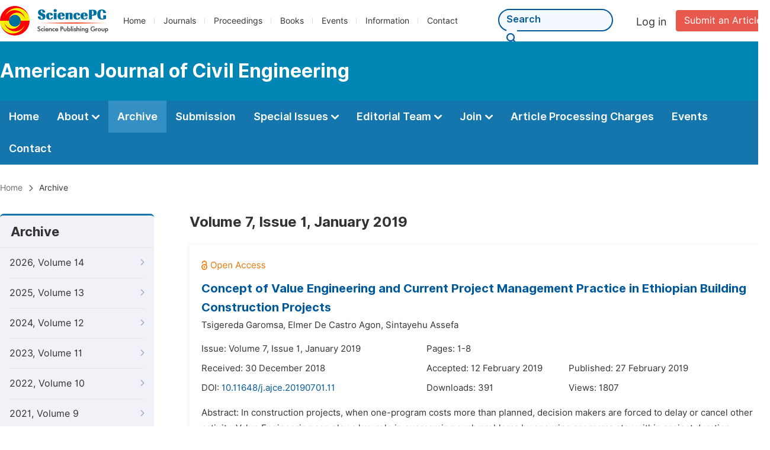

--- FILE ---
content_type: text/html;charset=UTF-8
request_url: http://journalofcivileng.org/archive/2290701
body_size: 60635
content:
<!doctype html>
<html>
<head>
<title>Archive:: American Journal of Civil Engineering:: Science Publishing Group</title>
<meta name="description" content="Read the latest articles of American Journal of Civil Engineeringat Science Publishing Group.">
<meta name="Keywords" content="American Journal of Civil Engineering">
<link rel="stylesheet" href="/js/bootstrap/css/bootstrap.min.css?v=20251023113648">
<head>
    
    
      <meta charset="utf-8">
      <link rel="stylesheet" type="text/css" href="/css/font.min.css?v=20251225090855">
      <link rel="stylesheet" type="text/css" href="/css/common.min.css?v=20251225090855">
      <link rel="stylesheet" type="text/css" href="/css/selectJournalForm.min.css?v=20251225090855">
      <link rel="stylesheet" href="/css/all.min.css?v=20251225090855">
      <script src="/js/jquery-1.11.3.min.js?v=20251225090855"></script>
      <script src="/js/clipboard/clipboard.min.js?v=20251225090855"></script>
      <script src="/js/common.min.js?v=20251225090855"></script>
      <script src="/js/ResizeSensor.js?v=20251225090855"></script>
      <script src="/js/sticky-sidebar.js?v=20251225090855"></script>
      <script src="/js/customsize-validate.min.js?v=20251225090855"></script>

      <script src="/ajax/libs/layer/layer.min.js?v=20251225090855"></script>
      <script src="/ajax/libs/layer/lang/en.min.js?v=20251225090855"></script>
    
    <link rel="stylesheet" type="text/css" href="/journal/css/journal_common.min.css?v=20251225090855">
    <script src="/js/layout/decorator_single_journal.min.js?v=20251225090855"></script>
  
</head>
<script src="/js/bootstrap/js/bootstrap.min.js?v=20251023113648"></script>
<link rel="stylesheet" type="text/css" href="/journal/css/journal_archive.min.css?v=20251023113648">
<script src="/journal/js/journal_archive.min.js?v=20251023113648"></script>

      <link rel="stylesheet" type="text/css" href="/journal/css/downloadValidation.min.css?v=20241122084558">
      <script type="text/javascript" src="/journal/js/downloadValidation.min.js?v=20241122084558"></script>
    
</head>

<body>
	

  <script type="text/javascript">
    if (isShowFeedback()) {
      $(".problem_feedback").show();
    }
  </script>
  <div class="header">
    <div class="spg_item">
      <div class="content clearfix">
        <div class="logo left">
          <a href="http://www.sciencepg.com/" target="_blank"><img src="/img/logo.png"></a>
        </div>
        <div class="spg_nav left">
          <ul>
            <li class="left">
              <a href="http://www.sciencepg.com/" target="_blank">Home</a>
            </li>
            <li class="left">
              <a href="http://www.sciencepg.com/journals/browse-by-subject" target="_blank">Journals</a>
            </li>
            <li class="left">
              <a href="http://www.sciencepg.com/proceedings" target="_blank">Proceedings</a>
            </li>
            <li class="left">
              <a href="http://www.sciencepg.com/books" target="_blank">Books</a>
            </li>
            <li class="left">
              <a href="http://www.sciencepg.com/events" target="_blank">Events</a>
            </li>
            <li class="left">
              <a href="http://www.sciencepg.com/information/for-authors" target="_blank">Information</a>
            </li>
            <li class="left">
              <a href="http://www.sciencepg.com/contact" target="_blank">Contact</a>
            </li>
          </ul>
        </div>
        <div class="submit_item right">
          <a href="/spg-submission" class="submit" target="_blank">Submit an Article</a>
        </div>
        <div class="single_login_item right">
          <div class="single_login_register">
            <a href="https://sso.sciencepg.com/login" target="_blank" class="single_login">
             Log in
            </a>
            <!--
            <span>|</span>
            <a th:href="${commonAddress.ssoPath + 'register'}" target="_blank">
              Register
            </a>
            -->
          </div>
        </div>
        <div class="single_search left">
          <form class="search" action="http://www.sciencepg.com/search-results" type="get" target="_blank">
            <input type="text" placeholder="Search" name="searchWord">
            <button type="submit" class="single_search_btn"><i class="fas fa-search"></i></button>
          </form>
        </div>
        
      </div>
    </div>
  </div>
  
    <div class="journal_item">
      <div class="content position">
        <div class="journal_item_box clearfix">
          <div class="journal_name_item table">
            <div>
              <a href="http://www.journalofcivileng.org" target="_blank"><h3>American Journal of Civil Engineering</h3></a>
            </div>
          </div>
          <div class="search_item table" style="display: none;">
            <form class="example" action="/static">
              <input type="text" placeholder="Search title, athors, keyword or doi" name="search">
              <button type="submit"><i class="fas fa-search"></i></button>
            </form>
          </div>
        </div>
      </div>
    </div>
  
  <div class="journal_nav_item">
    <div class="content">
      <ul class="clearfix">
        <li>
          <a class="first_nav" href="/home">Home</a>
        </li>
        <li>
          <a class="first_nav" href="/about">About <img src="/img/tranger.png"></a>
          <div class="journal_second_menu clearfix">
            <div class="col1 left">
              <div class="journal_menu_link">
                <a href="/about">Aims and Scope</a>
              </div>
              <div class="journal_menu_link">
                <a href="/abstracting-and-indexing" style="font-family: &#39;Inter SemiBold&#39;; color: #00aade;">Abstracting and Indexing</a>
              </div>
              <div class="journal_menu_link">
                <a href="/article-processing-charges">Article Processing Charges</a>
              </div>
              <div style="height: 10px;"></div>
              <div class="journal_menu_link">
                <a href="/events">AcademicEvents</a>
              </div>
            </div>
            <div class="col2 left">
              <div class="journal_menu_link">
                <a href="/submission-guidelines">Submission Guidelines</a>
              </div>
              <div class="journal_menu_link">
                <a href="/preparing-manuscript">Preparing Your Manuscript</a>
              </div>
              <div class="journal_menu_link">
                <a href="/supporting-information">Supporting Information</a>
              </div>
              <div class="journal_menu_link">
                <a href="/editorial-process">Editorial Process</a>
              </div>
              <div class="journal_menu_link">
                <a href="/manuscript-transfers">Manuscript Transfers</a>
              </div>
              <div class="journal_menu_link">
                <a href="/promoting-your-publication">Promoting Your Publication</a>
              </div>
            </div>
            <div class="col3 left">
              <div class="journal_menu_link">
                <a href="/peer-review-at-sciencepg">Peer Review at SciencePG</a>
              </div>
              <div class="journal_menu_link">
                <a href="/open-access">Open Access Policy</a>
              </div>
              <div class="journal_menu_link">
                <a href="/copyright">Copyright and Licensing</a>
              </div>
              <div class="journal_menu_link">
                <a href="/publication-ethics">Publication Ethics</a>
              </div>
            </div>
          </div>
        </li>
        <li class="active">
          <a href="/archive" class="first_nav">Archive</a>
        </li>
        <li>
          <a href="/submit-an-article" class="first_nav">Submission</a>
        </li>
        <li>
          <a href="/propose-a-special-issue" class="first_nav">Special Issues <img src="/img/tranger.png"></a>
          <div class="journal_second_menu clearfix">
            <div class="col3 left">
              <div class="journal_menu_link">
                <a href="/special-issue-guidelines">Special Issue Guidelines</a>
              </div>
              <div class="journal_menu_link">
                <a href="/propose-a-special-issue">Propose a Special Issue</a>
              </div>
              
              <div class="journal_menu_link">
                <a href="/published-special-issues">Published Special Issues</a>
              </div>
              <div class="journal_menu_link">
                <a href="/conference-special-issue">Conference Special Issue</a>
              </div>
            </div>
          </div>
        </li>
        <li>
          <a href="/editorial-team" class="first_nav">Editorial Team <img src="/img/tranger.png"></a>
          <div class="journal_second_menu clearfix">
            <div class="col3 left">
              <div class="journal_menu_link">
                
              </div>
              <div class="journal_menu_link">
                
              </div>
              <div class="journal_menu_link">
                
              </div>
              
              <!--
              <div class="journal_menu_link" th:if="${!#lists.isEmpty(editorialBoard.getSeniorsAssociateEditors())}">
                <a th:href="${'/editorial-team#Senior_Associate_Editor'}">Senior Associate Editor<th:block th:if="${editorialBoard.getSeniorsAssociateEditors().size() > 1}">s</th:block></a>
              </div>
              -->
              <div class="journal_menu_link">
                <a href="/editorial-team#Editorial_Board_Member">Editorial Board Members</a>
              </div>
              <div class="journal_menu_link">
                <a href="/editorial-team#Associate_Editor">Associate Editors</a>
              </div>
              <div class="journal_menu_link">
                <a href="/reviewers">Reviewers</a>
              </div>
            </div>
          </div>
        </li>
        <!--
        <li th:class="${(activeTabName == 'Reviewers' ? 'active' : '')}">
          <a th:href="${'/reviewers'}" class="first_nav">Reviewers <img src="/img/tranger.png"></a>
          <div class="journal_second_menu clearfix">
            <div class="col3 left">
              <div class="journal_menu_link">
                <a th:href="${'/reviewers'}">Reviewers</a>
              </div>
              <div class="journal_menu_link">
                <a th:href="${'/join-us#Become_a_Reviewer'}">Become a Reviewer</a>
              </div>
            </div>
          </div>
        </li>-->
        <li>
          <a href="/join-us" class="first_nav">Join <img src="/img/tranger.png"></a>
          <div class="journal_second_menu clearfix">
            <div class="col3 left">
              <div class="journal_menu_link">
                <a href="/join-us#Join_as_Editor-in-Chief">Join as Editor-in-Chief</a>
              </div>
              <div class="journal_menu_link">
                <a href="/join-us#Join_as_Senior_Editor">Join as Senior Editor</a>
              </div>
              <!--
              <div class="journal_menu_link">
                <a th:href="${'/join-us#Join_as_Senior_Associate_Editor'}">Join as Senior Associate Editor</a>
              </div>
              -->
              <div class="journal_menu_link">
                <a href="/join-us#Join_as_Editorial_Board_Member">Join as Editorial Board Member</a>
              </div>
              <div class="journal_menu_link">
                <a href="/join-us#Become_a_Reviewer">Become a Reviewer</a>
              </div>
              <div class="journal_menu_link">
                <a href="/join-us#Launch_a_New_Journal">Launch a New Journal</a>
              </div>
            </div>
          </div>
        </li>
        <li>
          <a href="/article-processing-charges" class="first_nav">Article Processing Charges</a>
        </li>
        <li>
          <a href="/events" class="first_nav">Events</a>
        </li>
        <li>
          <a href="/contact" class="first_nav">Contact</a>
        </li>
      </ul>
    </div>
  </div>

	
  <div class="page_nav_track" id="Back_to_top">
    <div class="content">
      <nav>
        <ul>
          <li>
            <a href="/" class="tohead">Home</a>
          </li>
          <!--<li>
            <span><i class="fas fa-chevron-right"></i></span>
            <a href="/list" class="tohead">SciencePG Journals</a>
          </li>
          <li th:if="${!#strings.isEmpty(journalID)}" th:with="journal=${@spgLayout.getJournalTopInfo(journalID)}">
            <span><i class="fas fa-chevron-right"></i></span>
            <a th:href="${'/home'}" class="tohead" th:text="${journal.getJournalTitle()}">International Journal of Clinical and Experimental Medical Sciences</a>
          </li>-->
          
          
          <li>
            <span><i class="fas fa-chevron-right"></i></span>
            Archive
          </li>
        </ul>
      </nav>
    </div>
  </div>


	<div>
		<div class="content clearfix">
			
			<div class="archive_nav left">
				<div class="archive_nav_title">
					Archive
				</div>
				<ul>
						<li class="archive_li">
							<p class="vol ">
								2026, Volume 14
								<i class="fas fa-chevron-right"></i>
							</p>
							<ol>
								<li class="issue_li">
									<a href="/archive/2291401">Issue 1, Feb.</a>

									
								</li>
							</ol>
						</li>
						<li class="archive_li">
							<p class="vol ">
								2025, Volume 13
								<i class="fas fa-chevron-right"></i>
							</p>
							<ol>
								<li class="issue_li">
									<a href="/archive/2291306">Issue 6, Dec.</a>

									
								</li>
								<li class="issue_li">
									<a href="/archive/2291305">Issue 5, Oct.</a>

									
								</li>
								<li class="issue_li">
									<a href="/archive/2291304">Issue 4, Aug.</a>

									
								</li>
								<li class="issue_li">
									<a href="/archive/2291303">Issue 3, Jun.</a>

									
								</li>
								<li class="issue_li">
									<a href="/archive/2291302">Issue 2, Apr.</a>

									
								</li>
								<li class="issue_li">
									<a href="/archive/2291301">Issue 1, Feb.</a>

									
								</li>
							</ol>
						</li>
						<li class="archive_li">
							<p class="vol ">
								2024, Volume 12
								<i class="fas fa-chevron-right"></i>
							</p>
							<ol>
								<li class="issue_li">
									<a href="/archive/2291206">Issue 6, Dec.</a>

									
								</li>
								<li class="issue_li">
									<a href="/archive/2291205">Issue 5, Oct.</a>

									
								</li>
								<li class="issue_li">
									<a href="/archive/2291204">Issue 4, Aug.</a>

									
								</li>
								<li class="issue_li">
									<a href="/archive/2291203">Issue 3, Jun.</a>

									
								</li>
								<li class="issue_li">
									<a href="/archive/2291202">Issue 2, Apr.</a>

									
								</li>
								<li class="issue_li">
									<a href="/archive/2291201">Issue 1, Feb.</a>

									
								</li>
							</ol>
						</li>
						<li class="archive_li">
							<p class="vol ">
								2023, Volume 11
								<i class="fas fa-chevron-right"></i>
							</p>
							<ol>
								<li class="issue_li">
									<a href="/archive/2291104">Issue 4, Jul.</a>

									
								</li>
								<li class="issue_li">
									<a href="/archive/2291103">Issue 3, May</a>

									
								</li>
								<li class="issue_li">
									<a href="/archive/2291102">Issue 2, Mar.</a>

									
								</li>
								<li class="issue_li">
									<a href="/archive/2291101">Issue 1, Jan.</a>

									
								</li>
							</ol>
						</li>
						<li class="archive_li">
							<p class="vol ">
								2022, Volume 10
								<i class="fas fa-chevron-right"></i>
							</p>
							<ol>
								<li class="issue_li">
									<a href="/archive/2291006">Issue 6, Nov.</a>

									
								</li>
								<li class="issue_li">
									<a href="/archive/2291005">Issue 5, Sep.</a>

									
								</li>
								<li class="issue_li">
									<a href="/archive/2291004">Issue 4, Jul.</a>

									
								</li>
								<li class="issue_li">
									<a href="/archive/2291003">Issue 3, May</a>

									
								</li>
								<li class="issue_li">
									<a href="/archive/2291002">Issue 2, Mar.</a>

									
								</li>
								<li class="issue_li">
									<a href="/archive/2291001">Issue 1, Jan.</a>

									
								</li>
							</ol>
						</li>
						<li class="archive_li">
							<p class="vol ">
								2021, Volume 9
								<i class="fas fa-chevron-right"></i>
							</p>
							<ol>
								<li class="issue_li">
									<a href="/archive/2290906">Issue 6, Nov.</a>

									
								</li>
								<li class="issue_li">
									<a href="/archive/2290905">Issue 5, Sep.</a>

									
								</li>
								<li class="issue_li">
									<a href="/archive/2290904">Issue 4, Jul.</a>

									
								</li>
								<li class="issue_li">
									<a href="/archive/2290903">Issue 3, May</a>

									
								</li>
								<li class="issue_li">
									<a href="/archive/2290902">Issue 2, Mar.</a>

									
								</li>
								<li class="issue_li">
									<a href="/archive/2290901">Issue 1, Jan.</a>

									
								</li>
							</ol>
						</li>
						<li class="archive_li">
							<p class="vol ">
								2020, Volume 8
								<i class="fas fa-chevron-right"></i>
							</p>
							<ol>
								<li class="issue_li">
									<a href="/archive/2290806">Issue 6, Nov.</a>

									
								</li>
								<li class="issue_li">
									<a href="/archive/2290805">Issue 5, Sep.</a>

									
								</li>
								<li class="issue_li">
									<a href="/archive/2290804">Issue 4, Jul.</a>

									
								</li>
								<li class="issue_li">
									<a href="/archive/2290803">Issue 3, May</a>

									
								</li>
								<li class="issue_li">
									<a href="/archive/2290802">Issue 2, Mar.</a>

									
								</li>
								<li class="issue_li">
									<a href="/archive/2290801">Issue 1, Jan.</a>

									
								</li>
							</ol>
						</li>
						<li class="archive_li">
							<p class="vol vol_active">
								2019, Volume 7
								<i class="fas fa-chevron-down"></i>
							</p>
							<ol style="display:block">
								<li class="issue_li">
									<a href="/archive/2290706">Issue 6, Nov.</a>

									
								</li>
								<li class="issue_li">
									<a href="/archive/2290705">Issue 5, Sep.</a>

									
								</li>
								<li class="issue_li">
									<a href="/archive/2290704">Issue 4, Jul.</a>

									
								</li>
								<li class="issue_li">
									<a href="/archive/2290703">Issue 3, May</a>

									
								</li>
								<li class="issue_li">
									<a href="/archive/2290702">Issue 2, Mar.</a>

									
								</li>
								<li class="issue_li">
									<a href="/archive/2290701"
									   class="issue_active">Issue 1, Jan.</a>

									
								</li>
							</ol>
						</li>
						<li class="archive_li">
							<p class="vol ">
								2018, Volume 6
								<i class="fas fa-chevron-right"></i>
							</p>
							<ol>
								<li class="issue_li">
									<a href="/archive/2290606">Issue 6, Nov.</a>

									
								</li>
								<li class="issue_li">
									<a href="/archive/2290605">Issue 5, Sep.</a>

									
								</li>
								<li class="issue_li">
									<a href="/archive/2290604">Issue 4, Jul.</a>

									
								</li>
								<li class="issue_li">
									<a href="/archive/2290603">Issue 3, May</a>

									
								</li>
								<li class="issue_li">
									<a href="/archive/229017">Issue 3-1, May</a>

									
								</li>
								<li class="issue_li">
									<a href="/archive/2290602">Issue 2, Mar.</a>

									
								</li>
								<li class="issue_li">
									<a href="/archive/2290601">Issue 1, Jan.</a>

									
								</li>
							</ol>
						</li>
						<li class="archive_li">
							<p class="vol ">
								2017, Volume 5
								<i class="fas fa-chevron-right"></i>
							</p>
							<ol>
								<li class="issue_li">
									<a href="/archive/2290506">Issue 6, Nov.</a>

									
								</li>
								<li class="issue_li">
									<a href="/archive/2290505">Issue 5, Sep.</a>

									
								</li>
								<li class="issue_li">
									<a href="/archive/2290504">Issue 4, Jul.</a>

									
								</li>
								<li class="issue_li">
									<a href="/archive/2290503">Issue 3, May</a>

									
								</li>
								<li class="issue_li">
									<a href="/archive/2290502">Issue 2, Mar.</a>

									
								</li>
								<li class="issue_li">
									<a href="/archive/2290501">Issue 1, Jan.</a>

									
								</li>
							</ol>
						</li>
						<li class="archive_li">
							<p class="vol ">
								2016, Volume 4
								<i class="fas fa-chevron-right"></i>
							</p>
							<ol>
								<li class="issue_li">
									<a href="/archive/2290406">Issue 6, Nov.</a>

									
								</li>
								<li class="issue_li">
									<a href="/archive/2290405">Issue 5, Sep.</a>

									
								</li>
								<li class="issue_li">
									<a href="/archive/2290404">Issue 4, Jul.</a>

									
								</li>
								<li class="issue_li">
									<a href="/archive/2290403">Issue 3, May</a>

									
								</li>
								<li class="issue_li">
									<a href="/archive/2290402">Issue 2, Mar.</a>

									
								</li>
								<li class="issue_li">
									<a href="/archive/2290401">Issue 1, Jan.</a>

									
								</li>
							</ol>
						</li>
						<li class="archive_li">
							<p class="vol ">
								2015, Volume 3
								<i class="fas fa-chevron-right"></i>
							</p>
							<ol>
								<li class="issue_li">
									<a href="/archive/2290306">Issue 6, Nov.</a>

									
								</li>
								<li class="issue_li">
									<a href="/archive/2290305">Issue 5, Sep.</a>

									
								</li>
								<li class="issue_li">
									<a href="/archive/2290304">Issue 4, Jul.</a>

									
								</li>
								<li class="issue_li">
									<a href="/archive/2290303">Issue 3, May</a>

									
								</li>
								<li class="issue_li">
									<a href="/archive/2290302">Issue 2, Mar.</a>

									
								</li>
								<li class="issue_li">
									<a href="/archive/229004">Issue 2-1, Mar.</a>

									
								</li>
								<li class="issue_li">
									<a href="/archive/229009">Issue 2-2, Mar.</a>

									
								</li>
								<li class="issue_li">
									<a href="/archive/229010">Issue 2-3, Mar.</a>

									
								</li>
								<li class="issue_li">
									<a href="/archive/2290301">Issue 1, Jan.</a>

									
								</li>
							</ol>
						</li>
						<li class="archive_li">
							<p class="vol ">
								2014, Volume 2
								<i class="fas fa-chevron-right"></i>
							</p>
							<ol>
								<li class="issue_li">
									<a href="/archive/2290206">Issue 6, Nov.</a>

									
								</li>
								<li class="issue_li">
									<a href="/archive/2290205">Issue 5, Sep.</a>

									
								</li>
								<li class="issue_li">
									<a href="/archive/2290204">Issue 4, Jul.</a>

									
								</li>
								<li class="issue_li">
									<a href="/archive/2290203">Issue 3, May</a>

									
								</li>
								<li class="issue_li">
									<a href="/archive/2290202">Issue 2, Mar.</a>

									
								</li>
								<li class="issue_li">
									<a href="/archive/2290201">Issue 1, Jan.</a>

									
								</li>
							</ol>
						</li>
						<li class="archive_li">
							<p class="vol ">
								2013, Volume 1
								<i class="fas fa-chevron-right"></i>
							</p>
							<ol>
								<li class="issue_li">
									<a href="/archive/2290103">Issue 3, Nov.</a>

									
								</li>
								<li class="issue_li">
									<a href="/archive/2290102">Issue 2, Sep.</a>

									
								</li>
								<li class="issue_li">
									<a href="/archive/2290101">Issue 1, Jul.</a>

									
								</li>
							</ol>
						</li>
					</ul>
			</div>

			<div class="right_content right">
				<h2>Volume 7, Issue 1, January 2019</h2>
				<input type="hidden" value="https://w.sciencepublishinggroup.com/" id="totalizationUrl">
				<div class="article_list">
					<ul>
							<li>
								<img src="/img/oa.png" class="oa_icon">
								<p class="article_title"><a href="/article/10.11648/j.ajce.20190701.11" target="_blank">Concept of Value Engineering and Current Project Management Practice in Ethiopian Building Construction Projects</a></p>

								<div class="info_div clearfix">
									<p class="authors">
										
											
											
												<span style="display: inline-block;">Tsigereda Garomsa,</span>
											
										
											
											
												<span style="display: inline-block;">Elmer De Castro Agon,</span>
											
										
											
											
												<span style="display: inline-block;">Sintayehu Assefa</span>
											
										
									</p>
								</div>
								<div class="info_div clearfix">
									<div class="col_1">
										Issue:
										Volume 7, Issue 1, January 2019
									</div>
									<div class="col_2">
										Pages:
										1-8
									</div>
								</div>
								<div class="info_div clearfix">
									<div class="col_1">Received:
										30 December 2018
									</div>
									<div class="col_2">Accepted:
										12 February 2019
									</div>
									<div class="col_3">Published:
										27 February 2019
									</div>
								</div>
								<div class="info_div clearfix totalizationInfo" data="10036459">
									
										
											<div class="col_1">
												DOI:
												<a href="https://doi.org/10.11648/j.ajce.20190701.11" target="_blank">10.11648/j.ajce.20190701.11</a>
												
											</div>

											<div class="col_2">Downloads: <span id="spanDownloads-10036459" class="spanDownloads"></span></div>
											<div class="col_3">Views: <span class="spanViews"></span></div>
										

										
									
								</div>
								
								<div class="abstract">
									
									
										<span class="all" style="display: none;">Abstract: In construction projects, when one-program costs more than planned, decision makers are forced to delay or cancel other activity. Value Engineering can play a key role in overcoming such problems by ensuring programs stay within project duration, estimated budget and saving costs. This study was conducted to assess the applicability of value engineering concept and the current management practice of Ethiopian building construction projects. In this study, knowhow of Ethiopian building construction project experts on value engineering principles were studied and the current management practice was examined. In order to gather required information, questionnaire, interview with project managers and archival review was conducted. Data was analyzed both qualitatively and quantitatively. The result of this study shows, main challenges in the project area were: delay in progress payment by owner, poor site management, weak follow up by consultant, and delay in material delivery from contractor side. Almost all experts in the project have no knowledge on the principle of value engineering and has no willingness to implement the principle. The evaluation made using value engineering principle shows the current management practice was more conventional and the industry is still facing delay of projects, cost overrun and poor quality while there are opportunities to minimize such problems.</span>
										<span class="part">Abstract: In construction projects, when one-program costs more than planned, decision makers are forced to delay or cancel other activity. Value Engineering can play a key role in overcoming such problems by ensuring programs stay within project duration, estimated budget and saving costs. This study was conducted to assess the applicability of value engine...</span>
										<span class="more" style="text-decoration: underline;">Show More</span>
									
								</div>

								<div class="operate_button clearfix">
									

									<a href="javascript:;" class="left"
									   onclick="downLoadArticle(10036459, &quot;https:\/\/w.sciencepublishinggroup.com\/&quot;, &#39;.spanDownloads&#39;, &quot;https:\/\/article.sciencepublishinggroup.com\/&quot;, &quot;pdf\/ajce.20190701.11&quot;, false)"
									>
										<div>
											<span class="buttton_icon download"><i class="fas fa-arrow-down" /></i></span><span class="btn_name">Download PDF</span>
										</div>
									</a>

									<a href="/article/10.11648/j.ajce.20190701.11" target="_blank" class="left">
										<div>
											<span class="buttton_icon view"><i class="fas fa-eye"></i></span><span class="btn_name">View Online</span>
										</div>
									</a>
								</div>
							</li>
							<li>
								<img src="/img/oa.png" class="oa_icon">
								<p class="article_title"><a href="/article/10.11648/j.ajce.20190701.12" target="_blank">Development of a Self-balanced Rock True Triaxial Compression Instrument</a></p>

								<div class="info_div clearfix">
									<p class="authors">
										
											
											
												<span style="display: inline-block;">Tang Yanchun,</span>
											
										
											
											
												<span style="display: inline-block;">Wang Yue,</span>
											
										
											
											
												<span style="display: inline-block;">Liu Ruilong,</span>
											
										
											
											
												<span style="display: inline-block;">Zhou Hui,</span>
											
										
											
											
												<span style="display: inline-block;">Mao Qingfeng</span>
											
										
									</p>
								</div>
								<div class="info_div clearfix">
									<div class="col_1">
										Issue:
										Volume 7, Issue 1, January 2019
									</div>
									<div class="col_2">
										Pages:
										9-16
									</div>
								</div>
								<div class="info_div clearfix">
									<div class="col_1">Received:
										25 December 2018
									</div>
									
									<div class="col_3">Published:
										8 March 2019
									</div>
								</div>
								<div class="info_div clearfix totalizationInfo" data="10038057">
									
										
											<div class="col_1">
												DOI:
												<a href="https://doi.org/10.11648/j.ajce.20190701.12" target="_blank">10.11648/j.ajce.20190701.12</a>
												
											</div>

											<div class="col_2">Downloads: <span id="spanDownloads-10038057" class="spanDownloads"></span></div>
											<div class="col_3">Views: <span class="spanViews"></span></div>
										

										
									
								</div>
								
								<div class="abstract">
									
									
										<span class="all" style="display: none;">Abstract: Based on the analysis of the structure and the performance of similar instruments at home and abroad, a Self-balanced Rock True Triaxial Compression instrument (SRT) was developed. For SRT, complex stress realization, based on three-dimensional stress alone control and change; and the self-balanced structure is adopted on the basis of frame design, which makes the instrument simple and compact; design of lateral composite press plate with embedded rolling roller, the influence of test results on the effect of friction on the side end surface of the specimen under lateral stress constraint can be eliminate effectiveness; The design scheme of transverse double sliding rod is adopted, its validity can be designed by horizontal alignment, and the problem of eccentric compression of specimen can be partly alleviated in horizontal direction. By changing the alkali of the mothed triaxial chamber, both true triaxial and conventional triaxial compression can be tested. Test results of true triaxial and conventional compression of rocks with different lithology were carried out by SRT. The results, such as the deformation and failure characteristics of rock strength in complex stress conditions, have been obtained by SRT, which indicates that the design of SRT is feasible and feasible. The development of this instrument can promote the further development of Chinese rock triaxial testing machine.</span>
										<span class="part">Abstract: Based on the analysis of the structure and the performance of similar instruments at home and abroad, a Self-balanced Rock True Triaxial Compression instrument (SRT) was developed. For SRT, complex stress realization, based on three-dimensional stress alone control and change; and the self-balanced structure is adopted on the basis of frame design,...</span>
										<span class="more" style="text-decoration: underline;">Show More</span>
									
								</div>

								<div class="operate_button clearfix">
									

									<a href="javascript:;" class="left"
									   onclick="downLoadArticle(10038057, &quot;https:\/\/w.sciencepublishinggroup.com\/&quot;, &#39;.spanDownloads&#39;, &quot;https:\/\/article.sciencepublishinggroup.com\/&quot;, &quot;pdf\/ajce.20190701.12&quot;, false)"
									>
										<div>
											<span class="buttton_icon download"><i class="fas fa-arrow-down" /></i></span><span class="btn_name">Download PDF</span>
										</div>
									</a>

									<a href="/article/10.11648/j.ajce.20190701.12" target="_blank" class="left">
										<div>
											<span class="buttton_icon view"><i class="fas fa-eye"></i></span><span class="btn_name">View Online</span>
										</div>
									</a>
								</div>
							</li>
							<li>
								<img src="/img/oa.png" class="oa_icon">
								<p class="article_title"><a href="/article/10.11648/j.ajce.20190701.13" target="_blank">Production of Lightweight Concrete Using Corncob Ash as Replacement of Cement in Concrete</a></p>

								<div class="info_div clearfix">
									<p class="authors">
										
											
											
												<span style="display: inline-block;">Sintayehu Assefa,</span>
											
										
											
											
												<span style="display: inline-block;">Mamaru Dessalegn</span>
											
										
									</p>
								</div>
								<div class="info_div clearfix">
									<div class="col_1">
										Issue:
										Volume 7, Issue 1, January 2019
									</div>
									<div class="col_2">
										Pages:
										17-20
									</div>
								</div>
								<div class="info_div clearfix">
									<div class="col_1">Received:
										11 February 2019
									</div>
									<div class="col_2">Accepted:
										11 March 2019
									</div>
									<div class="col_3">Published:
										25 March 2019
									</div>
								</div>
								<div class="info_div clearfix totalizationInfo" data="10037484">
									
										
											<div class="col_1">
												DOI:
												<a href="https://doi.org/10.11648/j.ajce.20190701.13" target="_blank">10.11648/j.ajce.20190701.13</a>
												
											</div>

											<div class="col_2">Downloads: <span id="spanDownloads-10037484" class="spanDownloads"></span></div>
											<div class="col_3">Views: <span class="spanViews"></span></div>
										

										
									
								</div>
								
								<div class="abstract">
									
									
										<span class="all" style="display: none;">Abstract: One of the biggest issues, all over the world is getting affordable house to the community. In developing countries, where it is difficult for most people to satisfy basic needs, construction of modern house is a big challenge. Different ways were tried by researchers and scholars to find alternative construction materials. One of this is replacing the costly construction material of cement with locally available material, especially with those considered as waste. Corncob is an agricultural waste, which is considered as one of binding materials. Very few researchers tried to use corncob ash as a means of producing lightweight concrete. So, this research was aimed to check whether corncob ash is used to produce lightweight concrete by replacing cement as a binding material or not. In order to reach on conclusion, corncob was collected from agricultural farmers and burned in furnace at a temperature of 850°C. The burned ash powder was sieved in order to remove coarser material and replacement of cement was done by 5%, 10%, 15%, 20%, 25%, 30%, and 35% with corncob ash. For each replacement, including control, 3 samples were prepared based on ASTM standards. After curing for 7 and 28 days in curing tank, the weight and compressive strength of samples were checked. Based on the experimental result, as the percentage of corncob ash increase, the weight of cubes decreased and 15% and above corn cob ash replacement makes concrete cubes lightweight. The compressive strength was also decreasing as the amount of replacement increase. However, up to 15% replacement, compressive strength is found within the range of concrete grade requirement.</span>
										<span class="part">Abstract: One of the biggest issues, all over the world is getting affordable house to the community. In developing countries, where it is difficult for most people to satisfy basic needs, construction of modern house is a big challenge. Different ways were tried by researchers and scholars to find alternative construction materials. One of this is replacing...</span>
										<span class="more" style="text-decoration: underline;">Show More</span>
									
								</div>

								<div class="operate_button clearfix">
									

									<a href="javascript:;" class="left"
									   onclick="downLoadArticle(10037484, &quot;https:\/\/w.sciencepublishinggroup.com\/&quot;, &#39;.spanDownloads&#39;, &quot;https:\/\/article.sciencepublishinggroup.com\/&quot;, &quot;pdf\/ajce.20190701.13&quot;, false)"
									>
										<div>
											<span class="buttton_icon download"><i class="fas fa-arrow-down" /></i></span><span class="btn_name">Download PDF</span>
										</div>
									</a>

									<a href="/article/10.11648/j.ajce.20190701.13" target="_blank" class="left">
										<div>
											<span class="buttton_icon view"><i class="fas fa-eye"></i></span><span class="btn_name">View Online</span>
										</div>
									</a>
								</div>
							</li>
							<li>
								<img src="/img/oa.png" class="oa_icon">
								<p class="article_title"><a href="/article/10.11648/j.ajce.20190701.14" target="_blank">A Logistic Model Predicting Occurrence Probability of Debris Flow</a></p>

								<div class="info_div clearfix">
									<p class="authors">
										
											
											
												<span style="display: inline-block;">J. P. Wang,</span>
											
										
											
											
												<span style="display: inline-block;">Yijie Wu</span>
											
										
									</p>
								</div>
								<div class="info_div clearfix">
									<div class="col_1">
										Issue:
										Volume 7, Issue 1, January 2019
									</div>
									<div class="col_2">
										Pages:
										21-26
									</div>
								</div>
								<div class="info_div clearfix">
									<div class="col_1">Received:
										17 January 2019
									</div>
									
									<div class="col_3">Published:
										28 April 2019
									</div>
								</div>
								<div class="info_div clearfix totalizationInfo" data="10039305">
									
										
											<div class="col_1">
												DOI:
												<a href="https://doi.org/10.11648/j.ajce.20190701.14" target="_blank">10.11648/j.ajce.20190701.14</a>
												
											</div>

											<div class="col_2">Downloads: <span id="spanDownloads-10039305" class="spanDownloads"></span></div>
											<div class="col_3">Views: <span class="spanViews"></span></div>
										

										
									
								</div>
								
								<div class="abstract">
									
									
										<span class="all" style="display: none;">Abstract: This paper presents a logistic model for predicting the occurrence probability of debris flows based on rainfall intensity and duration. The data from a total of 354 rainfall events were used to calibrate the model, among which 249 were triggering a debris flow while 105 were not. The model will be useful to the decision making of debris flow early warning in the future. That is, given the estimated occurrence probability = 70% subject to a combination of rainfall intensity and duration, there is a 30% probability that the early warning will be a false alarm. By contrast, if decision makers decide not to issue an early warning, then there is a 70% chance leading to a missed alarm. Subsequently, integrating the consequences of missed alarm and false alarm into the equation, the respective risks can be computed, based on which decision makers can make a more robust decision whether an early warning is needed or not by choosing the scenario with a lower risk.</span>
										<span class="part">Abstract: This paper presents a logistic model for predicting the occurrence probability of debris flows based on rainfall intensity and duration. The data from a total of 354 rainfall events were used to calibrate the model, among which 249 were triggering a debris flow while 105 were not. The model will be useful to the decision making of debris flow early...</span>
										<span class="more" style="text-decoration: underline;">Show More</span>
									
								</div>

								<div class="operate_button clearfix">
									

									<a href="javascript:;" class="left"
									   onclick="downLoadArticle(10039305, &quot;https:\/\/w.sciencepublishinggroup.com\/&quot;, &#39;.spanDownloads&#39;, &quot;https:\/\/article.sciencepublishinggroup.com\/&quot;, &quot;pdf\/ajce.20190701.14&quot;, false)"
									>
										<div>
											<span class="buttton_icon download"><i class="fas fa-arrow-down" /></i></span><span class="btn_name">Download PDF</span>
										</div>
									</a>

									<a href="/article/10.11648/j.ajce.20190701.14" target="_blank" class="left">
										<div>
											<span class="buttton_icon view"><i class="fas fa-eye"></i></span><span class="btn_name">View Online</span>
										</div>
									</a>
								</div>
							</li>
							<li>
								<img src="/img/oa.png" class="oa_icon">
								<p class="article_title"><a href="/article/10.11648/j.ajce.20190701.15" target="_blank">Rules Regulating the Change in Physiological Parameters of Rats Under Simulated Microgravity and Different Ambient Temperatures</a></p>

								<div class="info_div clearfix">
									<p class="authors">
										
											
											
												<span style="display: inline-block;">Jie Qian,</span>
											
										
											
											
												<span style="display: inline-block;">Gengxin Xie,</span>
											
										
											
											
												<span style="display: inline-block;">Jie Zheng,</span>
											
										
											
											
												<span style="display: inline-block;">Bo Duan,</span>
											
										
											
											
												<span style="display: inline-block;">Yajun Cao,</span>
											
										
											
											
												<span style="display: inline-block;">Xi Wang,</span>
											
										
											
											
												<span style="display: inline-block;">Fengjie Li,</span>
											
										
											
											
												<span style="display: inline-block;">Changpeng Hu</span>
											
										
									</p>
								</div>
								<div class="info_div clearfix">
									<div class="col_1">
										Issue:
										Volume 7, Issue 1, January 2019
									</div>
									<div class="col_2">
										Pages:
										27-34
									</div>
								</div>
								<div class="info_div clearfix">
									<div class="col_1">Received:
										18 January 2019
									</div>
									
									<div class="col_3">Published:
										28 April 2019
									</div>
								</div>
								<div class="info_div clearfix totalizationInfo" data="10039307">
									
										
											<div class="col_1">
												DOI:
												<a href="https://doi.org/10.11648/j.ajce.20190701.15" target="_blank">10.11648/j.ajce.20190701.15</a>
												
											</div>

											<div class="col_2">Downloads: <span id="spanDownloads-10039307" class="spanDownloads"></span></div>
											<div class="col_3">Views: <span class="spanViews"></span></div>
										

										
									
								</div>
								
								<div class="abstract">
									
									
										<span class="all" style="display: none;">Abstract: To investigate the rules regulating changes in mean chest temperature (MCT), mean rectal temperature (MRT) and mean body weight (MW)in rats at simulated microgravity and different ambient temperatures (ATs). The −30º rat tail suspension (TS) method was used to simulate microgravity over a 7 day period at 18°C, 20°C, 23°C and 26°C AT through comparison between the TS group and control group. Each group contained six male SD rats (including one verification rat). MCT and MRT of TS group rats increased at all four levels of AT. MCT and MRT reached maximum growth rates of 0.315 and 0.118 at ATs of 20°C and 23°C, respectively. MW was reduced at ATs of 20°C and 23°C, whereas it increased at 18°C and 26°C AT in the TS group. The rates of changes of MCT, MRT and MW at different ATs were analyzed using linear regression analysis for both the control (Equation 1) and TS (Equation 2) groups. Using A new equation (Equation 3) without the influence of other factors was derived after Equation 1 minus Equation 2 to derive. The result shows that the coefficients of Equation 3 are different under the four ATs. TS and AT have coupling effects on the MCT, MRT and MW of rats.</span>
										<span class="part">Abstract: To investigate the rules regulating changes in mean chest temperature (MCT), mean rectal temperature (MRT) and mean body weight (MW)in rats at simulated microgravity and different ambient temperatures (ATs). The −30º rat tail suspension (TS) method was used to simulate microgravity over a 7 day period at 18°C, 20°C, 23°C and 26°C AT through compari...</span>
										<span class="more" style="text-decoration: underline;">Show More</span>
									
								</div>

								<div class="operate_button clearfix">
									

									<a href="javascript:;" class="left"
									   onclick="downLoadArticle(10039307, &quot;https:\/\/w.sciencepublishinggroup.com\/&quot;, &#39;.spanDownloads&#39;, &quot;https:\/\/article.sciencepublishinggroup.com\/&quot;, &quot;pdf\/ajce.20190701.15&quot;, false)"
									>
										<div>
											<span class="buttton_icon download"><i class="fas fa-arrow-down" /></i></span><span class="btn_name">Download PDF</span>
										</div>
									</a>

									<a href="/article/10.11648/j.ajce.20190701.15" target="_blank" class="left">
										<div>
											<span class="buttton_icon view"><i class="fas fa-eye"></i></span><span class="btn_name">View Online</span>
										</div>
									</a>
								</div>
							</li>
							<li>
								<img src="/img/oa.png" class="oa_icon">
								<p class="article_title"><a href="/article/10.11648/j.ajce.20190701.16" target="_blank">The Finite Element Analysis of the Differential Settlement Prediction for the Adjacent Longitudinal Precast Box Culvert</a></p>

								<div class="info_div clearfix">
									<p class="authors">
										
											
											
												<span style="display: inline-block;">Zenagebriel Gebremedhn,</span>
											
										
											
											
												<span style="display: inline-block;">Jilong Li,</span>
											
										
											
											
												<span style="display: inline-block;">Guofu Qiao</span>
											
										
									</p>
								</div>
								<div class="info_div clearfix">
									<div class="col_1">
										Issue:
										Volume 7, Issue 1, January 2019
									</div>
									<div class="col_2">
										Pages:
										35-40
									</div>
								</div>
								<div class="info_div clearfix">
									<div class="col_1">Received:
										14 March 2019
									</div>
									
									<div class="col_3">Published:
										28 April 2019
									</div>
								</div>
								<div class="info_div clearfix totalizationInfo" data="10039308">
									
										
											<div class="col_1">
												DOI:
												<a href="https://doi.org/10.11648/j.ajce.20190701.16" target="_blank">10.11648/j.ajce.20190701.16</a>
												
											</div>

											<div class="col_2">Downloads: <span id="spanDownloads-10039308" class="spanDownloads"></span></div>
											<div class="col_3">Views: <span class="spanViews"></span></div>
										

										
									
								</div>
								
								<div class="abstract">
									
									
										<span class="all" style="display: none;">Abstract: This paper presents the finite element analysis of the differential settlement prediction for the adjacent longitudinal precast box culvert and subject to different loading conditions including different loading area. These culverts were investigated based on the finite element method was used to analyze the numerical solution of the problems under the condition of assembled of the standard three dimensional adjacent box culvert with beneath soil, side soil and floor reaction under different loading conditions and loading areas. It is located on right side soil of box culvert concerning to settlement which is using brick element in ABAQUS software. The culvert, floor reaction and soil were modeled using standard parameters of three dimensional solid geometric and material linearity. Finally, the settlement foundation was predicted using the finite element modeling and analysis, the screw bolt constraint is equivalent to the binding contact (tie constraint) so that the screw bolt connection has a negative impact on the performance of the side wall of adjacent longitudinal box culvert specifically if there is a settlement occurred.</span>
										<span class="part">Abstract: This paper presents the finite element analysis of the differential settlement prediction for the adjacent longitudinal precast box culvert and subject to different loading conditions including different loading area. These culverts were investigated based on the finite element method was used to analyze the numerical solution of the problems under...</span>
										<span class="more" style="text-decoration: underline;">Show More</span>
									
								</div>

								<div class="operate_button clearfix">
									

									<a href="javascript:;" class="left"
									   onclick="downLoadArticle(10039308, &quot;https:\/\/w.sciencepublishinggroup.com\/&quot;, &#39;.spanDownloads&#39;, &quot;https:\/\/article.sciencepublishinggroup.com\/&quot;, &quot;pdf\/ajce.20190701.16&quot;, false)"
									>
										<div>
											<span class="buttton_icon download"><i class="fas fa-arrow-down" /></i></span><span class="btn_name">Download PDF</span>
										</div>
									</a>

									<a href="/article/10.11648/j.ajce.20190701.16" target="_blank" class="left">
										<div>
											<span class="buttton_icon view"><i class="fas fa-eye"></i></span><span class="btn_name">View Online</span>
										</div>
									</a>
								</div>
							</li>
						</ul>
				</div>
			</div>
		</div>


		
      <div class="modal fade" id="downloadValidationModal" tabindex="-1" aria-labelledby="exampleModalScrollableTitle" aria-hidden="true">
        <div class="modal-dialog modal-dialog-scrollable modal-lg modal-dialog-centered">
          <div class="modal-content">
            <div class="modal-header">
              <h5 class="modal-title">Verification Code</h5>
              <button type="button" class="close" data-dismiss="modal" aria-label="Close">
                <span aria-hidden="true">&times;</span>
              </button>
            </div>
            <div class="modal-body">
              <div class="code_item">
                <input type="hidden" id="downloadValidationVisitId" value="1d957fdf-1419-4a16-b3d7-179ee7cdc8d1">
                <input type="hidden" id="downloadValidationUrl" value="https://article.sciencepublishinggroup.com/">
                <input type="hidden" id="downloadValidationWebsite">
                <input type="text" id="downloadValidationCode" name="downloadValidationCode" class="fm_code" maxlength="10" onkeyup="hideError(this, '.pCodeError,.pVerificationCodeError')" placeholder="Please type captcha">
                <img src="https://article.sciencepublishinggroup.com/captcha/captchaImage?type=math&amp;visitId=1d957fdf-1419-4a16-b3d7-179ee7cdc8d1" onclick="downloadValidation.fun.refreshCaptcha()" id="downloadValidationCaptcha" class="vercode">
                <a class="renew" onclick="downloadValidation.fun.refreshCaptcha()">Renew</a>
                <p class="error pCodeError" style="display: none;"><i class="fas fa-exclamation-triangle"></i>The captcha is required.</p>
                <p class="error pVerificationCodeError" style="display: none;"><i class="fas fa-exclamation-triangle"></i>Captcha is not valid.</p>
              </div>
            </div>
            <div class="modal-footer">
              <button type="button" class="btn btn-primary confirm-btn" onclick="downloadValidation.fun.downloadArticle()">Confirm</button>
              <button type="button" class="btn btn-secondary" data-dismiss="modal">Cancel</button>
            </div>
          </div>
        </div>
      </div>
    
	</div>

	
      <div class="footer">
        <div class="content clearfix">
          <div class="foot_item" style="width:405px;">
            <p class="foot_p"><a href="http://www.sciencepg.com/about-sciencepg" target="_blank">About Us</a></p>
            <p class="foot_about"><a href="http://www.sciencepg.com/about-sciencepg" target="_blank">Science Publishing Group (SciencePG) is an Open Access publisher, with more than 300 online, peer-reviewed journals covering a wide range of academic disciplines.</a></p>
            <p class="foot_more_link"><a href="http://www.sciencepg.com/about-sciencepg" target="_blank" class="foot_about_more">Learn More About SciencePG <i class="fas fa-angle-right"></i></a></p>
            <div class="foot_logo">
              <a href="http://www.sciencepg.com/" target="_blank"><img src="/img/foot_logo.png"></a>
            </div>
          </div>
          <div class="foot_item">
            <p class="foot_p">Products</p>
            <div class="foot_link">
              <ul>
                <li>
                  <a href="http://www.sciencepg.com/journals/browse-by-subject" target="_blank">Journals</a>
                </li>
                <li>
                  <a href="http://www.sciencepg.com/special-issues/ongoing" target="_blank">Special Issues</a>
                </li>
                <li>
                  <a href="http://www.sciencepg.com/proceedings" target="_blank">Proceedings</a>
                </li>
                <li>
                  <a href="http://www.sciencepg.com/books" target="_blank">Books</a>
                </li>
                <li>
                  <a href="https://www.academicevents.org" target="_blank">AcademicEvents</a>
                </li>
                <li>
                  <a href="https://scholarprofiles.com/" target="_blank">ScholarProfiles</a>
                </li>
              </ul>
            </div>
          </div>
          <div class="foot_item" style="margin-right: 40px;">
            <p class="foot_p">Information</p>
            <div class="foot_link">
              <ul>
                <li>
                  <a href="http://www.sciencepg.com/information/for-authors" target="_blank">For Authors</a>
                </li>
                <li>
                  <a href="http://www.sciencepg.com/information/for-reviewers" target="_blank">For Reviewers</a>
                </li>
                <li>
                  <a href="http://www.sciencepg.com/information/for-editors" target="_blank">For Editors</a>
                </li>
                <li>
                  <a href="http://www.sciencepg.com/information/for-conference-organizers" target="_blank">For Conference Organizers</a>
                </li>
                <li>
                  <a href="http://www.sciencepg.com/information/for-librarians" target="_blank">For Librarians</a>
                </li>

              </ul>
            </div>
          </div>
          <div class="foot_item" style="margin-top:34px;">
            <div class="foot_link">
              <ul>
                <li>
                  <a href="http://www.sciencepg.com/special-issues/guidelines" target="_blank">Special Issues Guidelines</a>
                </li>
                <li>
                  <a href="http://www.sciencepg.com/information/editorial-process" target="_blank">Editorial Process</a>
                </li>
                <li>
                  <a href="http://www.sciencepg.com/information/peer-reviewer" target="_blank">Peer Review at SciencePG</a>
                </li>
                <li>
                  <a href="http://www.sciencepg.com/information/open-access" target="_blank">Open Access</a>
                </li>
                <li>
                  <a href="http://www.sciencepg.com/information/ethical-guidelines" target="_blank">Ethical Guidelines</a>
                </li>
              </ul>
            </div>
          </div>
          <div class="foot_item double_box">
            <p class="foot_p">Important Link</p>
            <div class="foot_link">
              <ul>
                <li>
                  <a href="http://www.sciencepg.com/submission" target="_blank">Manuscript Submission</a>
                </li>
                <li>
                  <a href="http://www.sciencepg.com/special-issues/propose" target="_blank">Propose a Special Issue</a>
                </li>
                <li>
                  <a href="http://www.sciencepg.com/join-us#Join_as_Editorial_Board_Member" target="_blank">Join as Editorial Board Member</a>
                </li>
                <li>
                  <a href="http://www.sciencepg.com/join-us#Become_a_Reviewer" target="_blank">Become a Reviewer</a>
                </li>
              </ul>
            </div>
          </div>
        </div>
      </div>
      <div class="copyright">Copyright © 2012 -- 2026 Science Publishing Group – All rights reserved.</div>
    
</body>
</html>
